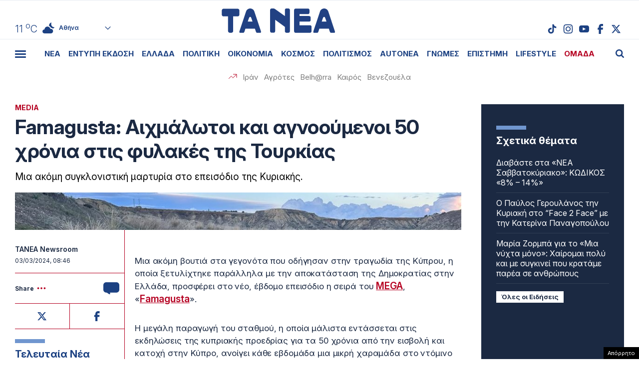

--- FILE ---
content_type: text/html; charset=UTF-8
request_url: https://www.tanea.gr/wp-content/themes/whsk_taneagr/weather_api.php
body_size: 450
content:
{"time":"202601170126","exp_time":"202601170426","cities":[{"cityName":"\u0391\u03b8\u03ae\u03bd\u03b1","cityCode":"Athens,GR","cityslug":"athensgr"},{"cityName":"\u0398\u03b5\u03c3\u03c3\u03b1\u03bb\u03bf\u03bd\u03af\u03ba\u03b7","cityCode":"Thessaloniki,GR","cityslug":"thessalonikigr"},{"cityName":"\u03a0\u03ac\u03c4\u03c1\u03b1","cityCode":"P\u00e1trai,GR","cityslug":"patragr"},{"cityName":"\u03a3\u03c0\u03ac\u03c1\u03c4\u03b7","cityCode":"Sparti,GR","cityslug":"spartigr"},{"cityName":"\u0399\u03c9\u03ac\u03bd\u03bd\u03b9\u03bd\u03b1","cityCode":"Ioannina,GR","cityslug":"ioanninagr"},{"cityName":"\u0397\u03c1\u03ac\u03ba\u03bb\u03b5\u03b9\u03bf","cityCode":"Heraklion,GR","cityslug":"herakliongr"},{"cityName":"\u039b\u03ac\u03c1\u03b9\u03c3\u03b1","cityCode":"Larissa,GR","cityslug":"larissagr"},{"cityName":"\u0392\u03cc\u03bb\u03bf\u03c2","cityCode":"Volos,GR","cityslug":"volosgr"},{"cityName":"\u039a\u03b1\u03b2\u03ac\u03bb\u03b1","cityCode":"Kavala,GR","cityslug":"kavalagr"},{"cityName":"\u0391\u03bb\u03b5\u03be\u03b1\u03bd\u03b4\u03c1\u03bf\u03cd\u03c0\u03bf\u03bb\u03b7","cityCode":"Alexandroupoli,GR","cityslug":"alexandroupoligr"},{"cityName":"\u03a3\u03ad\u03c1\u03c1\u03b5\u03c2","cityCode":"Serres,GR","cityslug":"serresgr"},{"cityName":"\u039a\u03b1\u03bb\u03b1\u03bc\u03ac\u03c4\u03b1","cityCode":"Kalamata,GR","cityslug":"kalamatagr"},{"cityName":"\u03a1\u03cc\u03b4\u03bf\u03c2","cityCode":"Rhodes,GR","cityslug":"rhodesgr"}],"weather":{"athensgr":{"temp_num":11,"temp_min":10,"temp_max":12,"temp_ico":"\/wp-content\/themes\/whsk_taneagr\/common\/imgs\/weather\/03n.svg"},"thessalonikigr":{"temp_num":11,"temp_min":9,"temp_max":11,"temp_ico":"\/wp-content\/themes\/whsk_taneagr\/common\/imgs\/weather\/03n.svg"},"patragr":{"temp_num":10,"temp_min":10,"temp_max":10,"temp_ico":"\/wp-content\/themes\/whsk_taneagr\/common\/imgs\/weather\/03n.svg"},"spartigr":{"temp_num":9,"temp_min":9,"temp_max":9,"temp_ico":"\/wp-content\/themes\/whsk_taneagr\/common\/imgs\/weather\/04n.svg"},"ioanninagr":{"temp_num":2,"temp_min":2,"temp_max":2,"temp_ico":"\/wp-content\/themes\/whsk_taneagr\/common\/imgs\/weather\/03n.svg"},"herakliongr":{"temp_num":11,"temp_min":10,"temp_max":12,"temp_ico":"\/wp-content\/themes\/whsk_taneagr\/common\/imgs\/weather\/03n.svg"},"larissagr":{"temp_num":1,"temp_min":1,"temp_max":1,"temp_ico":"\/wp-content\/themes\/whsk_taneagr\/common\/imgs\/weather\/02n.svg"},"volosgr":{"temp_num":6,"temp_min":6,"temp_max":6,"temp_ico":"\/wp-content\/themes\/whsk_taneagr\/common\/imgs\/weather\/03n.svg"},"kavalagr":{"temp_num":5,"temp_min":4,"temp_max":5,"temp_ico":"\/wp-content\/themes\/whsk_taneagr\/common\/imgs\/weather\/04n.svg"},"alexandroupoligr":{"temp_num":2,"temp_min":2,"temp_max":2,"temp_ico":"\/wp-content\/themes\/whsk_taneagr\/common\/imgs\/weather\/04n.svg"},"serresgr":{"temp_num":8,"temp_min":8,"temp_max":8,"temp_ico":"\/wp-content\/themes\/whsk_taneagr\/common\/imgs\/weather\/04n.svg"},"kalamatagr":{"temp_num":11,"temp_min":7,"temp_max":11,"temp_ico":"\/wp-content\/themes\/whsk_taneagr\/common\/imgs\/weather\/04n.svg"},"rhodesgr":{"temp_num":13,"temp_min":13,"temp_max":14,"temp_ico":"\/wp-content\/themes\/whsk_taneagr\/common\/imgs\/weather\/02n.svg"}}}

--- FILE ---
content_type: text/html; charset=utf-8
request_url: https://www.google.com/recaptcha/api2/anchor?ar=1&k=6LcvzzYUAAAAAM-7hY26OIp59EBA_BXz9lwgr1cY&co=aHR0cHM6Ly93d3cudGFuZWEuZ3I6NDQz&hl=en&v=PoyoqOPhxBO7pBk68S4YbpHZ&size=invisible&anchor-ms=20000&execute-ms=30000&cb=v84ez6sc4kzh
body_size: 49477
content:
<!DOCTYPE HTML><html dir="ltr" lang="en"><head><meta http-equiv="Content-Type" content="text/html; charset=UTF-8">
<meta http-equiv="X-UA-Compatible" content="IE=edge">
<title>reCAPTCHA</title>
<style type="text/css">
/* cyrillic-ext */
@font-face {
  font-family: 'Roboto';
  font-style: normal;
  font-weight: 400;
  font-stretch: 100%;
  src: url(//fonts.gstatic.com/s/roboto/v48/KFO7CnqEu92Fr1ME7kSn66aGLdTylUAMa3GUBHMdazTgWw.woff2) format('woff2');
  unicode-range: U+0460-052F, U+1C80-1C8A, U+20B4, U+2DE0-2DFF, U+A640-A69F, U+FE2E-FE2F;
}
/* cyrillic */
@font-face {
  font-family: 'Roboto';
  font-style: normal;
  font-weight: 400;
  font-stretch: 100%;
  src: url(//fonts.gstatic.com/s/roboto/v48/KFO7CnqEu92Fr1ME7kSn66aGLdTylUAMa3iUBHMdazTgWw.woff2) format('woff2');
  unicode-range: U+0301, U+0400-045F, U+0490-0491, U+04B0-04B1, U+2116;
}
/* greek-ext */
@font-face {
  font-family: 'Roboto';
  font-style: normal;
  font-weight: 400;
  font-stretch: 100%;
  src: url(//fonts.gstatic.com/s/roboto/v48/KFO7CnqEu92Fr1ME7kSn66aGLdTylUAMa3CUBHMdazTgWw.woff2) format('woff2');
  unicode-range: U+1F00-1FFF;
}
/* greek */
@font-face {
  font-family: 'Roboto';
  font-style: normal;
  font-weight: 400;
  font-stretch: 100%;
  src: url(//fonts.gstatic.com/s/roboto/v48/KFO7CnqEu92Fr1ME7kSn66aGLdTylUAMa3-UBHMdazTgWw.woff2) format('woff2');
  unicode-range: U+0370-0377, U+037A-037F, U+0384-038A, U+038C, U+038E-03A1, U+03A3-03FF;
}
/* math */
@font-face {
  font-family: 'Roboto';
  font-style: normal;
  font-weight: 400;
  font-stretch: 100%;
  src: url(//fonts.gstatic.com/s/roboto/v48/KFO7CnqEu92Fr1ME7kSn66aGLdTylUAMawCUBHMdazTgWw.woff2) format('woff2');
  unicode-range: U+0302-0303, U+0305, U+0307-0308, U+0310, U+0312, U+0315, U+031A, U+0326-0327, U+032C, U+032F-0330, U+0332-0333, U+0338, U+033A, U+0346, U+034D, U+0391-03A1, U+03A3-03A9, U+03B1-03C9, U+03D1, U+03D5-03D6, U+03F0-03F1, U+03F4-03F5, U+2016-2017, U+2034-2038, U+203C, U+2040, U+2043, U+2047, U+2050, U+2057, U+205F, U+2070-2071, U+2074-208E, U+2090-209C, U+20D0-20DC, U+20E1, U+20E5-20EF, U+2100-2112, U+2114-2115, U+2117-2121, U+2123-214F, U+2190, U+2192, U+2194-21AE, U+21B0-21E5, U+21F1-21F2, U+21F4-2211, U+2213-2214, U+2216-22FF, U+2308-230B, U+2310, U+2319, U+231C-2321, U+2336-237A, U+237C, U+2395, U+239B-23B7, U+23D0, U+23DC-23E1, U+2474-2475, U+25AF, U+25B3, U+25B7, U+25BD, U+25C1, U+25CA, U+25CC, U+25FB, U+266D-266F, U+27C0-27FF, U+2900-2AFF, U+2B0E-2B11, U+2B30-2B4C, U+2BFE, U+3030, U+FF5B, U+FF5D, U+1D400-1D7FF, U+1EE00-1EEFF;
}
/* symbols */
@font-face {
  font-family: 'Roboto';
  font-style: normal;
  font-weight: 400;
  font-stretch: 100%;
  src: url(//fonts.gstatic.com/s/roboto/v48/KFO7CnqEu92Fr1ME7kSn66aGLdTylUAMaxKUBHMdazTgWw.woff2) format('woff2');
  unicode-range: U+0001-000C, U+000E-001F, U+007F-009F, U+20DD-20E0, U+20E2-20E4, U+2150-218F, U+2190, U+2192, U+2194-2199, U+21AF, U+21E6-21F0, U+21F3, U+2218-2219, U+2299, U+22C4-22C6, U+2300-243F, U+2440-244A, U+2460-24FF, U+25A0-27BF, U+2800-28FF, U+2921-2922, U+2981, U+29BF, U+29EB, U+2B00-2BFF, U+4DC0-4DFF, U+FFF9-FFFB, U+10140-1018E, U+10190-1019C, U+101A0, U+101D0-101FD, U+102E0-102FB, U+10E60-10E7E, U+1D2C0-1D2D3, U+1D2E0-1D37F, U+1F000-1F0FF, U+1F100-1F1AD, U+1F1E6-1F1FF, U+1F30D-1F30F, U+1F315, U+1F31C, U+1F31E, U+1F320-1F32C, U+1F336, U+1F378, U+1F37D, U+1F382, U+1F393-1F39F, U+1F3A7-1F3A8, U+1F3AC-1F3AF, U+1F3C2, U+1F3C4-1F3C6, U+1F3CA-1F3CE, U+1F3D4-1F3E0, U+1F3ED, U+1F3F1-1F3F3, U+1F3F5-1F3F7, U+1F408, U+1F415, U+1F41F, U+1F426, U+1F43F, U+1F441-1F442, U+1F444, U+1F446-1F449, U+1F44C-1F44E, U+1F453, U+1F46A, U+1F47D, U+1F4A3, U+1F4B0, U+1F4B3, U+1F4B9, U+1F4BB, U+1F4BF, U+1F4C8-1F4CB, U+1F4D6, U+1F4DA, U+1F4DF, U+1F4E3-1F4E6, U+1F4EA-1F4ED, U+1F4F7, U+1F4F9-1F4FB, U+1F4FD-1F4FE, U+1F503, U+1F507-1F50B, U+1F50D, U+1F512-1F513, U+1F53E-1F54A, U+1F54F-1F5FA, U+1F610, U+1F650-1F67F, U+1F687, U+1F68D, U+1F691, U+1F694, U+1F698, U+1F6AD, U+1F6B2, U+1F6B9-1F6BA, U+1F6BC, U+1F6C6-1F6CF, U+1F6D3-1F6D7, U+1F6E0-1F6EA, U+1F6F0-1F6F3, U+1F6F7-1F6FC, U+1F700-1F7FF, U+1F800-1F80B, U+1F810-1F847, U+1F850-1F859, U+1F860-1F887, U+1F890-1F8AD, U+1F8B0-1F8BB, U+1F8C0-1F8C1, U+1F900-1F90B, U+1F93B, U+1F946, U+1F984, U+1F996, U+1F9E9, U+1FA00-1FA6F, U+1FA70-1FA7C, U+1FA80-1FA89, U+1FA8F-1FAC6, U+1FACE-1FADC, U+1FADF-1FAE9, U+1FAF0-1FAF8, U+1FB00-1FBFF;
}
/* vietnamese */
@font-face {
  font-family: 'Roboto';
  font-style: normal;
  font-weight: 400;
  font-stretch: 100%;
  src: url(//fonts.gstatic.com/s/roboto/v48/KFO7CnqEu92Fr1ME7kSn66aGLdTylUAMa3OUBHMdazTgWw.woff2) format('woff2');
  unicode-range: U+0102-0103, U+0110-0111, U+0128-0129, U+0168-0169, U+01A0-01A1, U+01AF-01B0, U+0300-0301, U+0303-0304, U+0308-0309, U+0323, U+0329, U+1EA0-1EF9, U+20AB;
}
/* latin-ext */
@font-face {
  font-family: 'Roboto';
  font-style: normal;
  font-weight: 400;
  font-stretch: 100%;
  src: url(//fonts.gstatic.com/s/roboto/v48/KFO7CnqEu92Fr1ME7kSn66aGLdTylUAMa3KUBHMdazTgWw.woff2) format('woff2');
  unicode-range: U+0100-02BA, U+02BD-02C5, U+02C7-02CC, U+02CE-02D7, U+02DD-02FF, U+0304, U+0308, U+0329, U+1D00-1DBF, U+1E00-1E9F, U+1EF2-1EFF, U+2020, U+20A0-20AB, U+20AD-20C0, U+2113, U+2C60-2C7F, U+A720-A7FF;
}
/* latin */
@font-face {
  font-family: 'Roboto';
  font-style: normal;
  font-weight: 400;
  font-stretch: 100%;
  src: url(//fonts.gstatic.com/s/roboto/v48/KFO7CnqEu92Fr1ME7kSn66aGLdTylUAMa3yUBHMdazQ.woff2) format('woff2');
  unicode-range: U+0000-00FF, U+0131, U+0152-0153, U+02BB-02BC, U+02C6, U+02DA, U+02DC, U+0304, U+0308, U+0329, U+2000-206F, U+20AC, U+2122, U+2191, U+2193, U+2212, U+2215, U+FEFF, U+FFFD;
}
/* cyrillic-ext */
@font-face {
  font-family: 'Roboto';
  font-style: normal;
  font-weight: 500;
  font-stretch: 100%;
  src: url(//fonts.gstatic.com/s/roboto/v48/KFO7CnqEu92Fr1ME7kSn66aGLdTylUAMa3GUBHMdazTgWw.woff2) format('woff2');
  unicode-range: U+0460-052F, U+1C80-1C8A, U+20B4, U+2DE0-2DFF, U+A640-A69F, U+FE2E-FE2F;
}
/* cyrillic */
@font-face {
  font-family: 'Roboto';
  font-style: normal;
  font-weight: 500;
  font-stretch: 100%;
  src: url(//fonts.gstatic.com/s/roboto/v48/KFO7CnqEu92Fr1ME7kSn66aGLdTylUAMa3iUBHMdazTgWw.woff2) format('woff2');
  unicode-range: U+0301, U+0400-045F, U+0490-0491, U+04B0-04B1, U+2116;
}
/* greek-ext */
@font-face {
  font-family: 'Roboto';
  font-style: normal;
  font-weight: 500;
  font-stretch: 100%;
  src: url(//fonts.gstatic.com/s/roboto/v48/KFO7CnqEu92Fr1ME7kSn66aGLdTylUAMa3CUBHMdazTgWw.woff2) format('woff2');
  unicode-range: U+1F00-1FFF;
}
/* greek */
@font-face {
  font-family: 'Roboto';
  font-style: normal;
  font-weight: 500;
  font-stretch: 100%;
  src: url(//fonts.gstatic.com/s/roboto/v48/KFO7CnqEu92Fr1ME7kSn66aGLdTylUAMa3-UBHMdazTgWw.woff2) format('woff2');
  unicode-range: U+0370-0377, U+037A-037F, U+0384-038A, U+038C, U+038E-03A1, U+03A3-03FF;
}
/* math */
@font-face {
  font-family: 'Roboto';
  font-style: normal;
  font-weight: 500;
  font-stretch: 100%;
  src: url(//fonts.gstatic.com/s/roboto/v48/KFO7CnqEu92Fr1ME7kSn66aGLdTylUAMawCUBHMdazTgWw.woff2) format('woff2');
  unicode-range: U+0302-0303, U+0305, U+0307-0308, U+0310, U+0312, U+0315, U+031A, U+0326-0327, U+032C, U+032F-0330, U+0332-0333, U+0338, U+033A, U+0346, U+034D, U+0391-03A1, U+03A3-03A9, U+03B1-03C9, U+03D1, U+03D5-03D6, U+03F0-03F1, U+03F4-03F5, U+2016-2017, U+2034-2038, U+203C, U+2040, U+2043, U+2047, U+2050, U+2057, U+205F, U+2070-2071, U+2074-208E, U+2090-209C, U+20D0-20DC, U+20E1, U+20E5-20EF, U+2100-2112, U+2114-2115, U+2117-2121, U+2123-214F, U+2190, U+2192, U+2194-21AE, U+21B0-21E5, U+21F1-21F2, U+21F4-2211, U+2213-2214, U+2216-22FF, U+2308-230B, U+2310, U+2319, U+231C-2321, U+2336-237A, U+237C, U+2395, U+239B-23B7, U+23D0, U+23DC-23E1, U+2474-2475, U+25AF, U+25B3, U+25B7, U+25BD, U+25C1, U+25CA, U+25CC, U+25FB, U+266D-266F, U+27C0-27FF, U+2900-2AFF, U+2B0E-2B11, U+2B30-2B4C, U+2BFE, U+3030, U+FF5B, U+FF5D, U+1D400-1D7FF, U+1EE00-1EEFF;
}
/* symbols */
@font-face {
  font-family: 'Roboto';
  font-style: normal;
  font-weight: 500;
  font-stretch: 100%;
  src: url(//fonts.gstatic.com/s/roboto/v48/KFO7CnqEu92Fr1ME7kSn66aGLdTylUAMaxKUBHMdazTgWw.woff2) format('woff2');
  unicode-range: U+0001-000C, U+000E-001F, U+007F-009F, U+20DD-20E0, U+20E2-20E4, U+2150-218F, U+2190, U+2192, U+2194-2199, U+21AF, U+21E6-21F0, U+21F3, U+2218-2219, U+2299, U+22C4-22C6, U+2300-243F, U+2440-244A, U+2460-24FF, U+25A0-27BF, U+2800-28FF, U+2921-2922, U+2981, U+29BF, U+29EB, U+2B00-2BFF, U+4DC0-4DFF, U+FFF9-FFFB, U+10140-1018E, U+10190-1019C, U+101A0, U+101D0-101FD, U+102E0-102FB, U+10E60-10E7E, U+1D2C0-1D2D3, U+1D2E0-1D37F, U+1F000-1F0FF, U+1F100-1F1AD, U+1F1E6-1F1FF, U+1F30D-1F30F, U+1F315, U+1F31C, U+1F31E, U+1F320-1F32C, U+1F336, U+1F378, U+1F37D, U+1F382, U+1F393-1F39F, U+1F3A7-1F3A8, U+1F3AC-1F3AF, U+1F3C2, U+1F3C4-1F3C6, U+1F3CA-1F3CE, U+1F3D4-1F3E0, U+1F3ED, U+1F3F1-1F3F3, U+1F3F5-1F3F7, U+1F408, U+1F415, U+1F41F, U+1F426, U+1F43F, U+1F441-1F442, U+1F444, U+1F446-1F449, U+1F44C-1F44E, U+1F453, U+1F46A, U+1F47D, U+1F4A3, U+1F4B0, U+1F4B3, U+1F4B9, U+1F4BB, U+1F4BF, U+1F4C8-1F4CB, U+1F4D6, U+1F4DA, U+1F4DF, U+1F4E3-1F4E6, U+1F4EA-1F4ED, U+1F4F7, U+1F4F9-1F4FB, U+1F4FD-1F4FE, U+1F503, U+1F507-1F50B, U+1F50D, U+1F512-1F513, U+1F53E-1F54A, U+1F54F-1F5FA, U+1F610, U+1F650-1F67F, U+1F687, U+1F68D, U+1F691, U+1F694, U+1F698, U+1F6AD, U+1F6B2, U+1F6B9-1F6BA, U+1F6BC, U+1F6C6-1F6CF, U+1F6D3-1F6D7, U+1F6E0-1F6EA, U+1F6F0-1F6F3, U+1F6F7-1F6FC, U+1F700-1F7FF, U+1F800-1F80B, U+1F810-1F847, U+1F850-1F859, U+1F860-1F887, U+1F890-1F8AD, U+1F8B0-1F8BB, U+1F8C0-1F8C1, U+1F900-1F90B, U+1F93B, U+1F946, U+1F984, U+1F996, U+1F9E9, U+1FA00-1FA6F, U+1FA70-1FA7C, U+1FA80-1FA89, U+1FA8F-1FAC6, U+1FACE-1FADC, U+1FADF-1FAE9, U+1FAF0-1FAF8, U+1FB00-1FBFF;
}
/* vietnamese */
@font-face {
  font-family: 'Roboto';
  font-style: normal;
  font-weight: 500;
  font-stretch: 100%;
  src: url(//fonts.gstatic.com/s/roboto/v48/KFO7CnqEu92Fr1ME7kSn66aGLdTylUAMa3OUBHMdazTgWw.woff2) format('woff2');
  unicode-range: U+0102-0103, U+0110-0111, U+0128-0129, U+0168-0169, U+01A0-01A1, U+01AF-01B0, U+0300-0301, U+0303-0304, U+0308-0309, U+0323, U+0329, U+1EA0-1EF9, U+20AB;
}
/* latin-ext */
@font-face {
  font-family: 'Roboto';
  font-style: normal;
  font-weight: 500;
  font-stretch: 100%;
  src: url(//fonts.gstatic.com/s/roboto/v48/KFO7CnqEu92Fr1ME7kSn66aGLdTylUAMa3KUBHMdazTgWw.woff2) format('woff2');
  unicode-range: U+0100-02BA, U+02BD-02C5, U+02C7-02CC, U+02CE-02D7, U+02DD-02FF, U+0304, U+0308, U+0329, U+1D00-1DBF, U+1E00-1E9F, U+1EF2-1EFF, U+2020, U+20A0-20AB, U+20AD-20C0, U+2113, U+2C60-2C7F, U+A720-A7FF;
}
/* latin */
@font-face {
  font-family: 'Roboto';
  font-style: normal;
  font-weight: 500;
  font-stretch: 100%;
  src: url(//fonts.gstatic.com/s/roboto/v48/KFO7CnqEu92Fr1ME7kSn66aGLdTylUAMa3yUBHMdazQ.woff2) format('woff2');
  unicode-range: U+0000-00FF, U+0131, U+0152-0153, U+02BB-02BC, U+02C6, U+02DA, U+02DC, U+0304, U+0308, U+0329, U+2000-206F, U+20AC, U+2122, U+2191, U+2193, U+2212, U+2215, U+FEFF, U+FFFD;
}
/* cyrillic-ext */
@font-face {
  font-family: 'Roboto';
  font-style: normal;
  font-weight: 900;
  font-stretch: 100%;
  src: url(//fonts.gstatic.com/s/roboto/v48/KFO7CnqEu92Fr1ME7kSn66aGLdTylUAMa3GUBHMdazTgWw.woff2) format('woff2');
  unicode-range: U+0460-052F, U+1C80-1C8A, U+20B4, U+2DE0-2DFF, U+A640-A69F, U+FE2E-FE2F;
}
/* cyrillic */
@font-face {
  font-family: 'Roboto';
  font-style: normal;
  font-weight: 900;
  font-stretch: 100%;
  src: url(//fonts.gstatic.com/s/roboto/v48/KFO7CnqEu92Fr1ME7kSn66aGLdTylUAMa3iUBHMdazTgWw.woff2) format('woff2');
  unicode-range: U+0301, U+0400-045F, U+0490-0491, U+04B0-04B1, U+2116;
}
/* greek-ext */
@font-face {
  font-family: 'Roboto';
  font-style: normal;
  font-weight: 900;
  font-stretch: 100%;
  src: url(//fonts.gstatic.com/s/roboto/v48/KFO7CnqEu92Fr1ME7kSn66aGLdTylUAMa3CUBHMdazTgWw.woff2) format('woff2');
  unicode-range: U+1F00-1FFF;
}
/* greek */
@font-face {
  font-family: 'Roboto';
  font-style: normal;
  font-weight: 900;
  font-stretch: 100%;
  src: url(//fonts.gstatic.com/s/roboto/v48/KFO7CnqEu92Fr1ME7kSn66aGLdTylUAMa3-UBHMdazTgWw.woff2) format('woff2');
  unicode-range: U+0370-0377, U+037A-037F, U+0384-038A, U+038C, U+038E-03A1, U+03A3-03FF;
}
/* math */
@font-face {
  font-family: 'Roboto';
  font-style: normal;
  font-weight: 900;
  font-stretch: 100%;
  src: url(//fonts.gstatic.com/s/roboto/v48/KFO7CnqEu92Fr1ME7kSn66aGLdTylUAMawCUBHMdazTgWw.woff2) format('woff2');
  unicode-range: U+0302-0303, U+0305, U+0307-0308, U+0310, U+0312, U+0315, U+031A, U+0326-0327, U+032C, U+032F-0330, U+0332-0333, U+0338, U+033A, U+0346, U+034D, U+0391-03A1, U+03A3-03A9, U+03B1-03C9, U+03D1, U+03D5-03D6, U+03F0-03F1, U+03F4-03F5, U+2016-2017, U+2034-2038, U+203C, U+2040, U+2043, U+2047, U+2050, U+2057, U+205F, U+2070-2071, U+2074-208E, U+2090-209C, U+20D0-20DC, U+20E1, U+20E5-20EF, U+2100-2112, U+2114-2115, U+2117-2121, U+2123-214F, U+2190, U+2192, U+2194-21AE, U+21B0-21E5, U+21F1-21F2, U+21F4-2211, U+2213-2214, U+2216-22FF, U+2308-230B, U+2310, U+2319, U+231C-2321, U+2336-237A, U+237C, U+2395, U+239B-23B7, U+23D0, U+23DC-23E1, U+2474-2475, U+25AF, U+25B3, U+25B7, U+25BD, U+25C1, U+25CA, U+25CC, U+25FB, U+266D-266F, U+27C0-27FF, U+2900-2AFF, U+2B0E-2B11, U+2B30-2B4C, U+2BFE, U+3030, U+FF5B, U+FF5D, U+1D400-1D7FF, U+1EE00-1EEFF;
}
/* symbols */
@font-face {
  font-family: 'Roboto';
  font-style: normal;
  font-weight: 900;
  font-stretch: 100%;
  src: url(//fonts.gstatic.com/s/roboto/v48/KFO7CnqEu92Fr1ME7kSn66aGLdTylUAMaxKUBHMdazTgWw.woff2) format('woff2');
  unicode-range: U+0001-000C, U+000E-001F, U+007F-009F, U+20DD-20E0, U+20E2-20E4, U+2150-218F, U+2190, U+2192, U+2194-2199, U+21AF, U+21E6-21F0, U+21F3, U+2218-2219, U+2299, U+22C4-22C6, U+2300-243F, U+2440-244A, U+2460-24FF, U+25A0-27BF, U+2800-28FF, U+2921-2922, U+2981, U+29BF, U+29EB, U+2B00-2BFF, U+4DC0-4DFF, U+FFF9-FFFB, U+10140-1018E, U+10190-1019C, U+101A0, U+101D0-101FD, U+102E0-102FB, U+10E60-10E7E, U+1D2C0-1D2D3, U+1D2E0-1D37F, U+1F000-1F0FF, U+1F100-1F1AD, U+1F1E6-1F1FF, U+1F30D-1F30F, U+1F315, U+1F31C, U+1F31E, U+1F320-1F32C, U+1F336, U+1F378, U+1F37D, U+1F382, U+1F393-1F39F, U+1F3A7-1F3A8, U+1F3AC-1F3AF, U+1F3C2, U+1F3C4-1F3C6, U+1F3CA-1F3CE, U+1F3D4-1F3E0, U+1F3ED, U+1F3F1-1F3F3, U+1F3F5-1F3F7, U+1F408, U+1F415, U+1F41F, U+1F426, U+1F43F, U+1F441-1F442, U+1F444, U+1F446-1F449, U+1F44C-1F44E, U+1F453, U+1F46A, U+1F47D, U+1F4A3, U+1F4B0, U+1F4B3, U+1F4B9, U+1F4BB, U+1F4BF, U+1F4C8-1F4CB, U+1F4D6, U+1F4DA, U+1F4DF, U+1F4E3-1F4E6, U+1F4EA-1F4ED, U+1F4F7, U+1F4F9-1F4FB, U+1F4FD-1F4FE, U+1F503, U+1F507-1F50B, U+1F50D, U+1F512-1F513, U+1F53E-1F54A, U+1F54F-1F5FA, U+1F610, U+1F650-1F67F, U+1F687, U+1F68D, U+1F691, U+1F694, U+1F698, U+1F6AD, U+1F6B2, U+1F6B9-1F6BA, U+1F6BC, U+1F6C6-1F6CF, U+1F6D3-1F6D7, U+1F6E0-1F6EA, U+1F6F0-1F6F3, U+1F6F7-1F6FC, U+1F700-1F7FF, U+1F800-1F80B, U+1F810-1F847, U+1F850-1F859, U+1F860-1F887, U+1F890-1F8AD, U+1F8B0-1F8BB, U+1F8C0-1F8C1, U+1F900-1F90B, U+1F93B, U+1F946, U+1F984, U+1F996, U+1F9E9, U+1FA00-1FA6F, U+1FA70-1FA7C, U+1FA80-1FA89, U+1FA8F-1FAC6, U+1FACE-1FADC, U+1FADF-1FAE9, U+1FAF0-1FAF8, U+1FB00-1FBFF;
}
/* vietnamese */
@font-face {
  font-family: 'Roboto';
  font-style: normal;
  font-weight: 900;
  font-stretch: 100%;
  src: url(//fonts.gstatic.com/s/roboto/v48/KFO7CnqEu92Fr1ME7kSn66aGLdTylUAMa3OUBHMdazTgWw.woff2) format('woff2');
  unicode-range: U+0102-0103, U+0110-0111, U+0128-0129, U+0168-0169, U+01A0-01A1, U+01AF-01B0, U+0300-0301, U+0303-0304, U+0308-0309, U+0323, U+0329, U+1EA0-1EF9, U+20AB;
}
/* latin-ext */
@font-face {
  font-family: 'Roboto';
  font-style: normal;
  font-weight: 900;
  font-stretch: 100%;
  src: url(//fonts.gstatic.com/s/roboto/v48/KFO7CnqEu92Fr1ME7kSn66aGLdTylUAMa3KUBHMdazTgWw.woff2) format('woff2');
  unicode-range: U+0100-02BA, U+02BD-02C5, U+02C7-02CC, U+02CE-02D7, U+02DD-02FF, U+0304, U+0308, U+0329, U+1D00-1DBF, U+1E00-1E9F, U+1EF2-1EFF, U+2020, U+20A0-20AB, U+20AD-20C0, U+2113, U+2C60-2C7F, U+A720-A7FF;
}
/* latin */
@font-face {
  font-family: 'Roboto';
  font-style: normal;
  font-weight: 900;
  font-stretch: 100%;
  src: url(//fonts.gstatic.com/s/roboto/v48/KFO7CnqEu92Fr1ME7kSn66aGLdTylUAMa3yUBHMdazQ.woff2) format('woff2');
  unicode-range: U+0000-00FF, U+0131, U+0152-0153, U+02BB-02BC, U+02C6, U+02DA, U+02DC, U+0304, U+0308, U+0329, U+2000-206F, U+20AC, U+2122, U+2191, U+2193, U+2212, U+2215, U+FEFF, U+FFFD;
}

</style>
<link rel="stylesheet" type="text/css" href="https://www.gstatic.com/recaptcha/releases/PoyoqOPhxBO7pBk68S4YbpHZ/styles__ltr.css">
<script nonce="glnKpP13XJ7UD5R8sLtCFg" type="text/javascript">window['__recaptcha_api'] = 'https://www.google.com/recaptcha/api2/';</script>
<script type="text/javascript" src="https://www.gstatic.com/recaptcha/releases/PoyoqOPhxBO7pBk68S4YbpHZ/recaptcha__en.js" nonce="glnKpP13XJ7UD5R8sLtCFg">
      
    </script></head>
<body><div id="rc-anchor-alert" class="rc-anchor-alert"></div>
<input type="hidden" id="recaptcha-token" value="[base64]">
<script type="text/javascript" nonce="glnKpP13XJ7UD5R8sLtCFg">
      recaptcha.anchor.Main.init("[\x22ainput\x22,[\x22bgdata\x22,\x22\x22,\[base64]/[base64]/UltIKytdPWE6KGE8MjA0OD9SW0grK109YT4+NnwxOTI6KChhJjY0NTEyKT09NTUyOTYmJnErMTxoLmxlbmd0aCYmKGguY2hhckNvZGVBdChxKzEpJjY0NTEyKT09NTYzMjA/[base64]/MjU1OlI/[base64]/[base64]/[base64]/[base64]/[base64]/[base64]/[base64]/[base64]/[base64]/[base64]\x22,\[base64]\\u003d\x22,\x22woTDl0N7cMOdwowtw4FsD8OPQ8KhwqjDl8KYdmHCtynCtUDDlcOWLcK0wpEXKjrCohLCmMOLwpbCisKfw7jCvlLChMOSwo3DscOnwrbCu8OVD8KXcH8lKDPCiMOdw5vDvSFeRBxRGMOcLSkRwq/Dlx7DoMOCwojDjcOdw6LDrhDDsx8Aw4XCpQbDh0ojw7TCnMKPQ8KJw5LDqcO4w58ewrRYw4/Cm3oKw5dSw7RrZcKBwrHDu8O8OMKAwqrCkxnChcKjwovCiMKIXmrCo8O9w4cEw5Z5w7E5w5Ykw4TDsVnClsKEw5zDj8KYw6rDgcONw45pwrnDhC/Dlm4WwpvDqzHCjMOrPh9PZRnDoFPCrmISCVFpw5zClsK8wpnDqsKJCcO7HDQPw4hnw5Juw57DrcKIw5JTCcOzTX8lO8OMw4Yvw74aWht4w4ELSMObw7s/wqDCtsKLw7wrwojDocOnesOCDMK2W8Kow5zDo8OIwrAdUwwNS0wHHMKhw6rDpcKgwrTCjMOrw5t5wp0JOVI5bTrCqTdnw4sSDcOzwpHCuRHDn8KUUjXCkcKnwo/CvcKUK8O1w7XDs8Ohw7/CvFDCh0Ymwp/[base64]/w6zCokHCqi3Cp8OXw7rCo8OpTxTDkyLCowhswqM8w7xdOgY1wrDDq8KyJm94dMO3w7R/E204wpRmJSnCu2lXRMOTwq4VwqVVLMOiaMK9bDctw5jClyxJBQMRQsOyw5oNb8Kfw6/CgkEpwpvCpsOvw51Aw5p/wp/CtcKAwoXCnsOlBnLDtcKZwrFawrNnwpJhwqEbS8KJZcOMw5wJw4EjKB3Cjl3CssK/RsO2fQ8IwrsGfsKPaAHCujw1bMO5KcKQRcKRb8ORw4LDqsOLw4zCjsK6LMObScOUw4PCpHAiwrjDlg3Dt8K7cHHCnFoJDMOgVMO3wrPCuSUvXMKwJcO9wqBRRMOZVgAjZSLClwgqwrLDvcKuw5NywpoRAFp/CATCiFDDtsKew6U4Vk93wqjDqyLDv0BOVAsbfcOTwqlUAzJeGMOOw4/DksOHW8Kew79kEHY9EcO9w7YrBsKxw5LDpMOMCMOTPjBwwqXDomvDhsOfMjjCosO/bHEhw5/[base64]/[base64]/DvMKHEcOXDcOPw77DrxkNciFZwqfDs8Opwrl0w4LDqGLCmCTDo108woDCu1HDqUXDlEA0w4saFVx2wpXDqSvCiMOsw4TDvAbDssOoUMOEEMKcw7wCY0cpw75JwpYvSlbDmCbCkhXDvh/CqwjCjsKONsOgw787wozDtm7Du8Kmwr9RwpPDocOOKF1KKcOXAsOdwrshw7RMw4A8OHLDkTnDucOTGizCocO8f2lSw7tLTsKGw6Alw75pYQ44w6rDgTbDnWzDosKfPsO8GUDDtDd+VsKuw6/Dj8KpwobDgjJ0CgXDuEjCvMO5w43DqA/CrT7CksKoRSfDiELDtF/[base64]/w4UowpbCmsKAwr/[base64]/wrBTU3bCkcKJwp7DpGLDuE7Dq3B9w5nCrMKGPcOsYcKOR0HDtMOtaMOhwrPCvD/CgwlowpfCnMK1w4/CtEPDiSPDmMO2KMKwMGR9GsOPw6DDjsKYwrYXw4jDjcOtUMO/w5xWwoUWdynDo8K7w7YUdRVBwrdwEknClA7CqiPCmj9pw5Y4eMKUwo7Dij9JwqdHF3DDgzXCscKZMXdzw4Y1QsKBwpMUacOCw5c8Gg7Do2jDj0NOwrPDpcO7w5omw4crdF/[base64]/CjsKcTjQPw5YXw4bDn8KwcMK7N8ONRMKHGsK7cWACwpEgWUAVIxzCv2Zzw7PDuQdGw7xlGRgpasOiX8OXw6EvW8OvOj06w6gjf8Ozwp4OeMOmwop/w6sAXgXDhMOgw7liEMK6w6lTScO8bQDCt3fCjkbCnD/[base64]/CninCmmFbw5PDnGnDqiPChTltw6zDucOqwqhdw4QMRsKXOkrCm8KCTsO3wqzCtBE4worCvcKZCwhBXMOBCzsVSsOoOHDDgcKwwobCr0tzHSwsw7zCocO8w4xuwpPDgHnCrjFEw4/CoAdIwrUIVzAgYEPDk8KIw5DCrMOvw7cxHDbClCtKw4pZAMKNMMKgwqHCjU4lTSDCmUrDpWsZw4sYw4/DlXhYXGdRNcKxw4hswp98wqA8wqDDvxjChSrCiMKIwo/DlgsHTsKuwpHClT09dsO5w6LDpsKWw7nDjjXCuAl4ZsOnF8KHB8KPw4XDu8ObCUNUwrbClsOHVmgoEcKxdy/[base64]/G8O2w7hIBsOqwrEDwqbDscKgMzhEcMO8LcOhw6jClFxlw7cZwqfDrDPDuEI2TcKlw6cXwrkAOXrDkcOmaWTDtCBTf8OdL37DpCDCq0rChDgXO8OfdcKjw5HDkMKCw6/DmMK2SMKbw6fCvmnDsUHClA5VwpY6w4Ynwq9lfsKzw4/[base64]/AVTDssKdwoPDn8Klw6hww6IFb8KUwovCucKaw4bDmkzCtsKCJl13cyjDhcOSwrwsIj0WwqHDn2RbR8KWw4E7bMKIG2XCkT/DkGbDtgs8WTLDh8OKwrFQbMOwC23CkcKST1towrzDgMKcwpfDnGnDqE5yw6R1bsK1G8KRVgMYwpHCjT7Dh8ODdz/Dg0V2woPDr8KOwo40JMOCM3LCjcK1YUjClGdMd8OWKMKBwqLCicKZJMKuIMOLAVhrwrrCssK6wrfDrMKKfhbCvcOLw5peesOIw6TCtMOxw6p0DFbCqcK2UCYHezPDu8OQw5bChcKSQVcib8OrIsOIwpgaw5kRZV/DkMOtwrg4wqnCm3/[base64]/acOMwqRcLcKxbUHCnAzDjCANLR8/QMK6wotyX8KNwqdVwpNLw6bCtHFSwoIVeivDlMOzUsOXHSTDu0xjPmTDjX7CvsO8WcO9IRgpFmzDq8OBw5DDn3rCr2UCwqTCgAnCqsK/w5DDiMOZEMOkw6bDpsO6TAIRBsK+w4HDpW1qw7PCpmHDsMKgDHDDrklTe0oaw6HDqHnCoMKlwpzDv0Btwr8Mwoh8wqUGL1nDpA3CnMKJw43DtMOyRsKeSjtuPynCmcKVWy3CvAgVwoHDs0Nqw6lvRX9mRSB/wr7CoMK5fwsgwozDkn1ew5Ykwp/CksOVVi3DkMKpwrDCjXPDsSZkw5bCjsK3CMKbwrHCvcOLw5RAwrJJNsObJcKGJ8KawqfCk8Oww4/DrULDuADCrcKoE8Khw5bCt8OYSMOYwqR4SDjDnUjDjEUOw6rCo05yw4nDscOzB8KPf8OBD3rDli7CjMK+DMOJw5Esw4zDssKfw5XCtzc7R8OXFhjDnCnCjWHDmU/DqC56woxCPcOuw7fDpcKpwrRAZUnCt3Z/NlbClMOvc8KFXWtOw40MZMOndsOtwpvCk8O0ERLDj8K8woHDqipmwp3CgMOODsKdT8OCAiXDtMOzY8O/SCgBw4M+w63CkcOnAcOFOMOPwq/[base64]/[base64]/Dom/DnjHDrsOuWmvCqlgzH8Ovw5F0w7jDiEbDlsO0C2fDtVnCu8OEWsOuZ8KCwqTClx4KwrQ7wrc0PsK2wrMKwovColjDvMOoTHTCulxyRMOpEnrDmwU/HGFqb8K3w7XCjsOIw5g6AmDCnMOsawZNw4IRHUDDoXfCqcKXUcK0Q8OpcsK/[base64]/CicKvPwwQw7ZaTEprw6B4wrnCkcOmwoLCkSXDqMKJw4NuYcOkfUTChMKSUHpCwrvCngTCq8K3PcOdVVhxZQTDu8OGw4bDimvCuD/DpsODwrRGDcOswr7DphrCki00w7JtCMKVw7rCuMKrw4zCs8OYbEjDmcOdGRjCmD9cEMKPw5czfkJZfWU/w5sXw6QkVSNkw6/DhcORUFzCjXo2R8OHS3bDgMKnJcKGwqAFRV7DjcKDJGLCu8KJNQFNfcOGGcK4PcOrwojCrsOrwo93R8OKGsOBw5UDNX7DqcKpWWfCmD5lwpM2w6VkF33CgFpnwoQoawHClQjCn8KHwoFAw6RbJcKaDsKbf8OlcMODw67Dh8O9w7/Ct29Ew6oeOXVefTFAP8KoScKqP8K3f8KITQAcwqstwqbCqsKGQsOgcsOTw4FlE8OGwpMPw67CuMOqwrRcw4w5wojDqQsmFgbDocOvVMKxwpbDlcKXC8KYdsKVLEfDjMKDw7XClB9hwo/DssKAGMOEw5QpAcOaw4vCtA5xEXERwqYXXUDDuAhpw7zDlsO/wq0NwpzCi8OVwq3Cu8K0KkLCsjbCoDnDj8KBw4Bic8OHfcO+w7B5YBXCjHPCr15swr9HO2LCgcK4w6TDnhV8Cjoewpp/[base64]/ChMOLKV9bexNrBMKZwplhw7hNwqrDkMOGw4PDr2FJw5hnwrrCkcOcwo/CoMK1PVcdwpQaUTgTwqzDrwRfw4BOwqvDjsOuwo5nPSo9ZMOlw4dDwrQuRQhTIMO6w7MuYVU1PxrCjSjDoyMfw4zCqhrDvsOJBTZzRMKWwoHDgwXCowd5OkHDl8KxwrFJwrMJM8K8w7bCi8KBwoLDhMKbwoLCv8KcMMO/wrTCmybCgcOTwrwPTsKZJUxRwpTClcOrwojDngLDhmV4w5DDkmo2wqRvw4/Cm8K8FQzCkcOEw59kw4PCtnZDfy/Ci2HDmcKGw67CucKZJsK1wr5ERMOew6DCocO5WxnDql/CqTwLwrjCgArCssKAWRJnHhzCicOmGMOhTBbDjHPCv8OFw4NWw7jCtQnCpVgsw63CvTrCrivCncO9asKnw5PDhQIrDlfDqFETAsOLbcOqVEYoH3zDmUwYM0vCjSAAwqBwwoPCosOFacOuwrzDn8OdwpPCnGtwK8KwHGjCqyI+w5nCh8KaalYtXcKqwo4Ww4UxAA/DhcKoUsKjUn3Cr1nDpsKtw5pIFEEnVA9vw5lfw7ltwpHDmsK2w67ClQbDrh5TSsKZw7sqLjjCp8Oowo1/KSpDwqUdcsK6LAvCux4Xw7rDtQjCpDM6Ync0GCfCtSQtwpfCq8OULwp1O8KzwrxSZsOhw7PCk2QiFnI+dMKQdMOswq/[base64]/Ck8K6U8KKKcOMwrEaUsK/HMK6w4ouSsOLw5/Dh8K/[base64]/DhsK3EA86WcOFdyEbwqPDjsOJwpNTw6bDmHnDjg7Ck8KFDEDClgk+PDhDeFUww5o6w6PClH/CjMOWwrDCugwiwqHCp2Msw7DCjy0cIQTCvmvDv8Kkw7MBw4DCs8OEw6bDoMKVw7R2QSxIDcKPO3EEw5PCnMOqMsOJP8OJBcK7w7LChRwEJ8OGUcOKwq0iw6rDui/[base64]/wpJwZsKvwp8mwrnCpAPCijLCuA5YVyfCmsKgw4TDucO0Wy7DmFzCr3vDpTXCjcK/HcK7EsOcw5ATFMKBw45mRcKywrEqWsOnw5NlQnp9Un/Ct8OjM03CoQ/DkkLDkCvDhUxICcKEewkRwp7DlsKtw494wo5SFMOPUAvDoxjCuMKBw5pOX3bDvMOBwrw/Q8ODwqPDuMKkY8OXw5XDghEZw4TClkx1eMKpwpHClcOJYsKNEsOvwpEgSsKDw4JbesOJwpXDsBHCksKoEF7CnsKXUMO1MMOcw7XDjcOIajnDgcOOwrbCksO2c8KUwpDDpcOyw7d2wpk+DR07w4VEQ3oLRS3DrlrDgcKnBcKEIcKEw68+WcOXDMKqwplVwqfCk8KQw4/DgzTDsMOeD8KiTQtoWkLDt8OgQMKXwr/DucKbw5BTw4nDuAsYJ03CgnQqe0YSHnQaw5gVOMOXwrVmKSzCky/Dv8Ojwo5zwpYxIMKrEhLDiCspLcKoXBwFwonCh8OweMKPfHtAw4ZDCHfDlsO7Yx/DuRVMwqjDusKkw6snw7jCmMKYVsOyQ1/[base64]/ClcKEN8ObMsKmGsKgw7/Cn8KAwqU4w6PDk0E0w7PDkQ3CqGhKw6QwLsKTGT7CgcO6w4PDrsOResKlfMKLEGUSw6p5wowlJsOjw6bDo0TDjCcAMMK+cMKfwozDq8KlwpTCm8Oxw4HCv8KKccOuZ19yDMKfLW7ClMKSw7cAfA0yE1PDqsKrw5zCmRlfw6x7w4QnTD/Cr8OCw7zCiMOAwqFsOsKgwo7DmlPDm8O1HhdWwqrDt0wYGcOww5g3w5QUbMKvPS9xRW1Hw5Z8wr7Co0Ipw7/CkcObLCXDhsKGw7nDv8OEwp7Ck8KewqdJwpN4w5fDp3hfwoTDiXwjw6TDscKOwq9iwoPCrTslw7DCv3/ChsOOwqxbw5Egf8OUHgtKw4PDhQ3CjF7DnXrDsX/Ci8KBHll7wo8mw67CmxfCvsO2w4gqwrRVOsOtwr3DlMKHwo/Cgzsuw4HDiMOGECY1wqTCqSpwS1F9w7bCjk4ZOl7CiwDCvlDCg8OuwofDoXHDoVHDu8K2AVV/wpXDusKpwovDsMONJMODwrQRZADDhhkew5nDoU0ERcKJa8KZfg3Ct8OdBsO/TMKhwqtuw7PDpnjCgsKMDsK+TcKhwoA9IMO6w4xgwoHDrMO1cmggK8Kjw5I+BMKjdD3DmsO9wqlxUsOgw4LDhjjCkgkawpF0wrVBWcKtXsKvaiDDtVA/d8KPwrHDv8KZw7DDosKuwoDDmg3Cgj3CnMKkwp/Cm8KAw6/CswPDt8K/PcKiRnvDlcO0woLCtsOpw6zCg8O+wpUzY8OWwpl9TQQKwqctw6YpT8Kgw5vDlXrCjMOmw6bCt8KJJ3lRwqUlwpPCisKzwr0fH8KRN37DlcKkwpnClMOSw5HCkg3DpFvCo8OCw6DCt8OEwoUZw7ZYYcOQw4QUwpwObcOhwpIoTsKsw6lPR8KkwotFwrtZw5/CklnDrVDCjDbCrsODFsOAwpZ2wpnDm8OBJMOnLAUQKsKXXSFbdMOCHsK6V8K2EcOmwpzCrUHDh8KKw5bCqC3Doil+ajzDjAUZw692w4oZwoHDnwrCtE7Co8KHCcK3wqJswpbCq8Kww5LDoHhfV8KyPMKDw7/Cu8O/BABmO1DCqn4UwpjDoWdNw5zClkvCoU5ww54/OxzClsO2wrk9w73Dr1FCHMKcGcKOHsKlUwlwOcKQXcOiw6JUXjjDr2fCqMKGR0NmOANqwoMdI8K7w5Vtw5rCqkxGw6/DsXfDj8Ocwo/DjwbDiA3DoTJTwr7CvBECRMOeI3/ChBrDisKKw5QRDjJ0w6EPJcODUMK2AEMxKUTCmFPCn8OZAMOIcsKKam/CmcOre8OZXx3CjQfDhsONd8OJwrvDtAk3SRoCwqTDusKMw7PDhcO2w7DCpMK+XAV1w4XDpHvDlMK1wrcqa13CgsOWQgF4wqnDmsKXw4E7w7PCgBQ0w7sgwoJGTlfDoSgCw57DmsOQTcKKw75Afi9AIBHDvcONTUzCtMO5Q2ZFwpjDsFxQw4bCmcOQS8O2w4/DtMOrU2EYDcOqwr4WTMOLakI5EsOqw4PCoMOJw4PClsKgFcK8wpQ7HMK5wrHCjxfDqcObc2nDhyUuwqV7w6LCsMOLwopDbmjDnsOiDhRQPHdSwp3CgG9jw4HCocKlR8OEGVRKw45cP8KAw63CiMOCw6/[base64]/LgdCw6sDJw/DswsjO1fCrBQowoZSw5VWA8OkWcKJwoPDn8O/aMK/w40BSRsjQsOMwrLDlsOow75mw7Agw5LDnsK2RMO8wr8FS8KiwoIaw7LCucOXw51pKsKhBsO/UcOdw5oEw5Rrw6xXw6vClQUKw7DDpcKpw6FCJcKwHjjCpcK8CDvDiHjDv8O/w5rDgjYzw7TCvcO1TMOsRsOmwowxQXMkw7zDjMONw4UPZ0LCkcKFw4zCpDsqw7bDhcKgCw3DjcKELCzCuMKKETTCiwobw7zCkAzDv0duwr97SsKtB3lZwqLDmcKtw4rDicOJw6PDgVwRbMKSw4nDqsKtOWEnw4DDpFZlw7/DtHMfw7HDsMOSJFjDo17Dl8KPG0csw47CkcK0wqUPwrnDhMKJwrx4w4fDjcKSPwkEdyRtOMKAw6bDqWcpw6QkNW/DgcKqTMOGFsO7fwdMwrvDl1l8w6vClnfDj8OKw7YQYsOgw79xS8KLMsKXw40RwpnDr8KMWhTCuMKGw43DmcOAwpDCmcKKUx8lw7kueGrDqcOnwqXCusOFw7DCqMOOw5nChQHDjGlxwpLDh8O6QjpZaQTDrj51wp7Cr8K2wobDklPChsKzw6hNw7/CkMKhw7B/eMOawqrCjhDDqSzDr3R7WBbChHETKTQBwp1PLsOMBXtaTlDDt8Kcw5pzw5Zyw67Djz7Dvk7CtcKxwpfCicKXwqt0BsO6VcKudhdgT8Olw43DsSoUNX/Du8K/dA/[base64]/[base64]/DgGbCkMKOFGI+w5LCqS1bGsOuwqbDv8O7wrrCpiPDi8KcQBR8wrfDkDBQPMOpwoJ9wovCvsOSw4Jiw48xwpfChGJ2RhbCv8OtBjhqw6LCr8KROAdAwpPDrzXCkgBdARDCoC8MGwzDvnLCmh4NGlfDjcK/w7TDmzbCjlMiPcO4w6UKA8O5wrMMw57Dg8OuNlcAw7zCl2rDnEnDoGLDjCcIH8KOasOlwp55w47Chisrw7fCgMORwoXCtm/Ci1FWJjPDgMOdw5UIJFoQA8Kbw6DDvhDDoglxXy/Ds8KAw5PCqsOQGMORw6zCswwsw54bTnM1JX3DjsOyL8Knw6Fbw7LCgwfDh3jDkEZPI8KZR3A6Nn1mc8K/[base64]/CmMOww5xtwqDCtMOHeMOaOsOWw7hswq07wqB6FU3DmsOrccOyw7pKw7hKwr0wNg1sw4BEw6FYFsOVInVFwrXDucOfw5PDvsKcMi/[base64]/eHVaJzg+w73Dki3CtsOOAAEKelESwo3CilIcb2ZIcXnDi27DlQ80dwQUwrjDmw7CuG1hJnkCegM3IMK+wohsc1TDrMKew6szw50QVsOmWsKeGDgUJ8K5wokBwooUw6/DvsObTMKTS2fDkcObdsKawrvCpWdMw7bDsBHCoRHDrsK0w4bDrsOMwodkw5YzElESwo45JltnwqXDuMOTM8KJwonCnsKQw4U7IcK3EwZRw683f8Kaw6Qww6lHfsK7w65tw5sGwqTCosOjGCbDmzTCmcOcw5nCkmptG8OSw63CrwkVDSnDoGoXwrE7NcO/wqNmAmLDj8KCTRRww61wbcO1w7jCkcKLC8KgdsOzw43CusKxYjFnwo4YWMKgYsOxwpDDtUvCpMO+w73CtgkwdsOCJD/CvwMUw7Uwd3B2wrbCpFEew7bCkMO8w4AddcKQwoLDn8KaNsOFwoTDl8OzwqrCrWnCqFhaaBfCsMKGI1RpwoLDiMK/woptw6zDvMOPwqzCt2hPb2sPwr0fwpbChT0pw4Ynw6kxw7XDisOEasKIdMO8wp3ClMKHwqbCgX9/w6jCosO4dSFbHcKrJAbDuw/[base64]/DiMOKHgrDq8K9wo/CqDTCosKPacKGw5rCusK/[base64]/wrg/wp9yJQZQw7HCh8OAHMKLwrcHwq7DrsOnD8OrVhlxw7AMRcOUwrbCuSzDscORVcOAeULDlUFrAsOMwpUjw4fDucOHdlxgCiVewqJbw6kJCcKZwpwVw4/DpxkGwqLCkFNvw5XCgA5pQsOtw77DjsO3w6/DvDtcBUrCn8OnUTpPZ8K5PgbCn17ClsOZXmTChy8ZHHrDtwzCmsOEwqXDmsODKjXCrScWwr3CoSYawpzCn8KkwrFhwoLDlQdtcwTDhsO5w69TMMOPwr/Dg1TCuMOqXRjCimpvwqTCn8KCwqQjwoEQGsK3MEtCeMKNwqMxRMOGd8OzwrjCp8OYw7DDpDRbOMKOMMKldBfCrUhUwoZNwqofR8K1wprCugLCtk5fZ8KIc8KBwowWCWg5Hg0qTMKWwqvCnSXDmMKMwp3ChAo7IXYTHRV/w7MOw4HDhnxSwoTDuxDCt0XDvcOiB8O7FcKpwpZHYHzDgMKsK2bDv8OewpjDlCbDr1sPwqnCoyhVwrnDowPDt8Oxw4xGwonDhMOfw5BcwrAPwqFmwrc2M8KtJsOzEnTDlcOiGVkIWcKDw4Y/w6PDlzjDqhBqw6fCvsO3wqBXAMKnM3PDn8OYH8OncXPCgFvDvsKNcSBuPz3Dk8O3blPCkMO4wpzDhhDCk0fDi8KBwpBFKHsmF8OfIVJFwoQVw5ZrCcKaw7caCV3Ds8OdwozDlcKQQMKGwrdhAk/Cl1XCu8O/aMOuw4TDtcKYwpHCgMO8wo3CkWRHwr4iXk7CvzlLemPDthfCtMKow4PDrWsBwpNww4Rcw4k4YcKwY8KNNiLDjsKNw41uPz1cO8OAKSIpUsKRwp5xUMOxOsOAbMK5dAXDrEtaCsK/wrlvwoLDksKuwovDm8KWTz4iwrNHPMO2wrzDtMKIc8KyDcKMwrhHw4ZTw4fDmAfCvsOyNU8WelPCtmbCtEAnbjpTeXfDgDrDi0rDicKAZVVZUsKqw7TCuVnDlTDDicKowpvClcO/wr9hw7p3B07Dml/[base64]/DucOWFjwXFcK1wplkw7Y5w5nDvxkmw7NcC8KgRxTCvMKVOcORTmfCpRvDtBcMNRwhJsO+GsOqw5ZHw4B/ScKhw4HClk8nJgvDtcOlwr8AOsOTGnzDrMOMwqDCjsOdwpdkw5RNH3hBK2TCnB/CtD7Dj3DCkMK8YsO7CcO3CGzDmsOWXyDDtHFsV1bDnsKaKMOFwrsmGGgMZsOibMKxwqkUVMK+w7/DgHgbHATCuhxbwq4Jw7XCjU7CtwxKw6swwp/Cl1DCgMKuSMKEwoXDlilLwrrDgVFmMsKaclsgw6hWw59Xw5x0wplSRsOODMOQUsOqQ8OiM8ORw6nCsmfCv1bChMKlwobDv8KUXU/DpjQMwrXCrMOVwofCicKqNBlswoRVworCv2kQHcKewpvDlSs/w49Zw48RFsOCwr3DojsQYG9pC8KqG8O2woIYFMOXclbDrsOTZsOwPcOJw7MmesO9bMKHwphLczDCiAvDuxtIw6VnQ1TDn8K1W8KfwoYrf8OHVcKeFFjCs8OTYMKJw7/DgcKNNl0OwplYwrXCtUtWwrTDsTJbwpTDhcKQBnkqCWcEaMO9TTjCjEVPASN4ImfDinDCiMK0LCsFwp1ZNsOOfsOPAMOWw5FcwrPDjAIGEDnDp0lxWWNTw6d3bW/CsMOgKkTCunwUw5QpE3Mtw4HDtsKRwp3DicOZwo5xw6zCtVtYwqXDiMKlw4/CtsKGGlNRSsOGfw3Cp8KDfcOJOAfCmA4AwrzCj8KUw5nClMOWw7xRIcOzGA7CucO4w6EpwrbDlTXDhMKcW8OPesKeAcK2dBhyw7xJLcO/AVfDh8OoXjTDqnzDqTBrbcO/[base64]/Dr8Oow6w3IcO1w7jCgMK+w6R2f8K6wojCh8KYcsOKIcOBw4tGPAd2wpXDl2jCkMOuUcO5w6QVwrBzDcOhesOmw7Vgw6cUfxHCuyRxw4XCmwYLw7gmHS/CnsKzw7LCulvCihdleMO5CSjCoMOMwrnCgcO/w4fChQ0DG8KWwr4vNCXCncOXw5whDA8zw6jCgMKBMsOjw45cLiDCm8K7w6MVw7pRaMKow43DvcOSwp3DqMOhbFfDqGRCNmnDhA9wRS8BX8OFw61hTcK2T8OBa8O0w5wLb8Kmw70AJsKLLMOcQUR/w77Cr8KQM8OeSCZCW8KqRcKowpnCtSIscCRUwpZQwqnCh8KSw5kHL8OVAcO8w58qwprCssOfwpsvZsKHVsO5LUrDu8K1w7QSw5B9FGggRcKVw75nw4V0wodQb8K3wrZ1w69/[base64]/DmcOAwoEIw77ClMOOwrfCoMKwLTwtcgbDtsKUHMKUYw7DqAo0L2nDswVvw73CoSHCkMKWw4IlwrsCe0h+I8Kcw7wrDXlowrLCqhI7w5HCh8O9KDx/[base64]/V8KtwqPDkV5zZV08wo3CpMO+UsOAwq0eb8Oeey/CgMKtw4bCkj3CqMKrw47DvcO1OcO+TxddScKOHR4vwohzw6HDpzEMwokVw50NEHjDq8KUw4E9TcKpwrfDoypRSsOJw7DDrFLCpwp+w7stwpMKDMKnX0AuwoHDt8OoLmV2w4Udw6fDqwxDw7bDoikYcRfCkDMQVcKBw5TDnGF+CMOBLx8PPMOcHQokw53Ci8K/LDvDqMO7wpLDliAqwo/DhMOPw4YIw5XCpsO+YcOzJi12wpnCqgbDglEWw7XCjg1EwrPDpsOeXUkbEMOANw5vWVrDv8K/U8Kvwp/Dp8KqUn0zw5hjKsOKeMOHEcOTKcO7D8KYwqLCp8KDKWnCvT0Yw67Cj8O8RsKnw4hdw4LDgsOFeQ0sVcKQw7nCscOnW1UvUMO3wpZEwr/DsFbCqcOqwrcAY8KHZsObOcKOwprCh8OWW0JRw4wDw44AwqrCjlbDg8K4EcO/w4bDtCQYwqdOwoNowptDwrzDuFfDmHrCo2xnw6HCo8ODw57DvHjCkcOWw73DjFDClSLCnSbDscOEXlDDoSTDoMOiwrPCmMKhdMKJXsKiKMO3GcOpwo7CpcOMwozDkGJ4IAIvZ0JqdsKrKMOkw4zDrcO/wphrw7fDtCgZH8KKRwJsP8OZehBTw6QdwpwmLsKwXMOuTsK7K8OFFcKOwoAKeSvDs8Oow7kQYcKpwoZKw7zCk2XCtsKFwpHCiMO0w4rCmMOpw6Aqw4lOY8Ouw4BucRDDpcOaF8KJwqAAwonCpEDCrsKWw4TDoD7CjcOXdAsSw4LDnAsBTmRVRBxXbBxQw43ChXFsBcO/b8K5E3o7WMKGw5rDrUxMUELDnR8AYVAqT1/Dm3jDiibChwPCocKdKMKQScKMLsK5IcOQHHkeGS1/dMKSB39Yw5jDgMOobMKpwo5cw5M/w7XDqMOqwqo2wr/[base64]/CtcK3Y8OAKMKoJHbDiiAywopxw6nCssOYGMKXw4vDsFdDw6TCjcK3wo9+UDTCh8OkfMK7wqzCuFvCmjUZwoUGwowOwohhD1/CqE0Qw5zCicK2asKBIn3DgMKewp8Iw5rDmQZ9w69QDADCmWPCvjk/[base64]/[base64]/Du8OYwqnDlHDDpsOvNkLCmHDCgMOMwrZgHRUgwoNDwoNgw7HDpsKKw7DDn8KhIMKVDXtHw5ckwpsIwoYDwqjDqcOjXyrCuMK1em/CoBzDjT7CgsO9wqDDocKcWsKsTsKFw6c/NMKXEcKGw6ZwZXTDjjnCgsOHw7nDrGAwAcKnw75JRVYpYQByw7rCl3XDuT4MNwfDogPCusK+w5PDnMOGw4DCk3llwp/DqljDk8O6w6bDjFBrw5ViAcO4w4bDlEcHwrnDgMOfw5h/wrfCsXTDkH3Dq23DnsOrwpDDojrDpsKhU8OwTAjDgMOlf8K3OiV0cMK4Y8Olw7fDlsOnX8Kkw7DDlMKHQMOAwrpww43Dk8KKw6poDmjCjMOTw6NlbMOkVWfDscOBLAjDsAMzRMOFG2rDrg8pB8O2PcOkY8OpcVI4Zz4zw4vDsw0vwqUQDMOnw6/CtcOJw49DwrZFwpzCucOPBsOrw4FnTCnDvMOXAsOpwpdWw74rw4zDsMOMwqIUw5DDicKDw7tjw6/DiMKywpzCrMKDw69RCmfDiMOiJsOFwqPDpHR0wqvDgXhIw7BFw7NDNcKSw4ZAw7xIw53CuzxgwqDCtMOxaljCkjcqFxEVw6x/HsK4USQAw40Gw4jDk8OgbcK6YsOxezzDgMKrQRjCpsK2LFIAHsOdw6rDkXnDvTAYZMOSaBnCvcKIVAcTSsKIw47DmMOIEV46wpzDizbCgsKrwrXDk8Knw4onworDpSsKw5AOwp5iw7NgRyTCi8OAwq8jwr9/AWAHw6xLFcOiwrzDlSkEZMOFT8KIa8Kzw4PDucKqWsO4dMOww7jCi3/[base64]/CscOCSsKfUcK1FX/[base64]/CpcKgd3tVw5rCu8O9SVMxEsKNZE7CgsK4HWjCqcK/w7ZIcVRZNsKRNcKfSwY3EFnDgSPCrSQUw5zDicKPwqxecAPCgF18P8K/w7/CmzTCiWnCgsKFUMKswpEeBMKMGHFUw7tuAMOaCyxqwqjDj2EwZTsGw7DDuVcRwoMnw4Moe0UsdcKqw6cnw6l/SMKgwocya8KYPMKtHjzDgsOkfzVWw6/CocOZXgZdbjLCq8Kww4dLJW8gw7oRw7XDs8KtUcKjw74Pw4bClHvDhcKow4HDlMO/fMKae8Otw6bCmcK6ZsKqN8Kgw7XDvWPDriPClhFTFwLCusOEwo3DnRzCiMO7wrREw7XCnUQIw4rDmRBiZcOkZyHCqkDDjH7CiBrCtsO5w65/X8O2b8K9CcO2H8OJwo3DkcOIw5oawotZw6pBDUbCnTXCgMOWRsOSw5oTw5vDp1XDi8OwA3UsOcOJNcKROk/Ct8OnFxAPKMOZwr1PVmnDgVRTwqUEZMKSMVczw53DuwHDlcOcwp11TMOfwq/CkyoEw6FkDcOdR0HDg0LDoHpWW1nCtsKDw7XDkhxfbVsjYsOUwrYWw6hJw7HDgzYFCTvDkQfDiMKsGAnDkMONw6UZw5IKw5UrwodGdsKjRlRGWsOGwqLCmWo8w4HDsMOuwp5vccOJC8OKw4ctwqXCpSPCpMKGw4fCq8OPwpdLw7/DqMK0UgNcw7fCqsKAwpIQCsOTbwk9w5s7TmbDkcKcw4JrAcOiMAUMw5vDvClKRkFCHcOrw6vDp3hAw4MtIMKrBsOhw47DsEfCknPCv8ObTsK2RhXCnsOpwrXCtEVRw5Ftw4dCdcKOwqBjXB/[base64]/[base64]/ClcOLw4DCr8KAAcOuZMKTNsOmw7/Cs1XDrmR7woXCjEkXE2xyw6M9aWl6wojCkGfCqsKRAcO1KMOULMOcw7bCmMKgZsOhwq7CmcOcYMO0w7/DncKAAxvDjy/CvkHDojxDXFIywpnDtjzCksOzw4XCrcODwqJPKsKMwr9YM2t6wp0qwodWwpjDqgcywqLCt0o/G8O2w43CqsKzMw/CgcOGPcKZJ8K/[base64]/DvMKrIHcSPSrDh1kVP8KfbBHClcOUwr3Dl8ORFcKpw7dib8KUVsKEWXQ2Jz7Drip3w6Ipwq/DjsOYDcOvTMOTW15ReRvCsBYDwrPDuETDtj0fWEAww5slW8K8w7xsUx3DlsORZcKiVsOmM8KVXFRIZAjDikvDusOkIMKqe8KpwrHCvQjClcKSeSRSKHTCm8OnUw8LaVRCZMKww4/DskzCqWDDmk06wqsJw6bDhiHCsmpbXcO0wq/DlWTDv8KeEDTCnTxOw6/Dq8O1wrBNw6MbSsOnwojDsMOwEllSYmjCrX4MwpoUw4ddJcOOwpDDscOSwqdbw4k+Tns5d0XDksK+M0fCnMOQU8K4Di7Cu8K0wpXDgcKPFMOnwqcodxQtwo/DrsOjZXPCqsKnw7/[base64]/DjmvDn2nCkMK2wqdZw684w4M2woMKwrDDtzMYDsOmKMOJw5vCuDlTwrhxwp8PK8OhwpLCuirCnsKROMOXYMKkwrfDuXvDigpvwrzCmcKJw5knw6NCw73CrsOJNT7Cn25pGxfCli3CrVfClRZJJSzCtcKeN09zwovCn1rDo8OSBcKSEWlzZsOkRcKLworDoH/CksKGSMO9w7nCu8Khw5FFOHbCpMKowrtzw6LDgcO/N8K6dsKywr3DrMOrwo8YPsOzfcK1fsOHwr8+w7JUfGpDSD/Cg8KrI2vDgMOcwo94wrDDnsKvQm7Do39LwpXCkFkEKEYuBsKFQMOGYSljwr7DoGZswqnCswRee8KIMiTCk8O/wpAFw5pmwpM4w4XCoMKrwpvCvWbDj0ZMw7FWcMKYaEzCoMK+OsO8NVXCnik3wq7Cmj3DmsKgw6/CuE4cAxTDpcK7wp9vWcKhwrJswrnDny3Dmhwtw4UYw7s5wovCuCZgwrYJNMKTZhpEVi7Du8OkflzCr8O+wr9mwrpzw67CrcODw7s0dcOLw4oqQhrDr8Kaw7krwr0LS8Oswqx3IcKLwp3CjCfDon3CqcOdwqcGYzMAw6N6ecKUU2JHwr0OEcO8w5PCnz9jd8KiGMK/[base64]/CrgFdQUBsw6rCl8Osw41rw7/DlsO0IMKBRcKnBsKzZmtGw5zCgj3CtDnCpzfCvlvCj8KFDMO0Bkk3C352FcORw5wew7VnXcK8wozDt3U4NjsRwqPCoxwQYxDCki4nwoPCjRkYL8OmdMO3wr3DqVBHwqsUw5bCusKEwr7CpyU5woFRw4lDwofDv15+w5wbQw5NwqouPMO/w6jDt38qw6swCMOkwo/[base64]/[base64]/ZBB5DRJvwr9owqLDsQY/w6ARw5pewoM9w7oNw6lmwq9ww7/DjAzClzdMw6nDvG9gITgmZVQ8wqNjHVUnEXXCjsO1w7zDkEDDpD7DiizCp2ksFV1UfMOswrvCtSZcSMO5w5F9wqrDgcOzw61GwpViAMOYbMOpeHbCqcOFwoRuOMOXwoNaw4DDnS7DiMKofB7CiXZ1eBbDusK5acOuw4xMw4PClMOmwpLDhMKyJcKawphww7vDpy/[base64]/w4hUJcKVwr8nwr44LTPCocKuw7B2woHDjyXDgFJcBHnDisOLM0AKwqkkwotKTQvDpjXDgsKSw6wAw5XDhk4XwrIpwo5haHrDhcKqwocbwqE4wpNSw51pw6huwpM8Twc3wq/CuAHDu8KtwrDDom8OQMK3woTDlcKXbE8eCG/Cu8OCfXTCo8OXMcKtwp/CvxJQPcKXwoB4OMOCw5FwX8KtNsOGbn1zw7bDhMOWwofDlksjwoUGwrTDiDfCr8KwOlkyw5dJw4QVGRPDusOBTGbCs2oww49Uw4gJbMOfEXI1w5rCvMKBP8Kkw4Vjw7FpbWk6fSnDiG0kHsOwZjTDmcKVPMKdUHQ0LMOdUcOyw4TDhm/DqsOkwqEOwpZEPXcBw6zCqggyesOWwq8bwpXClMOeIUo0w5rDkCJ+w7XDlUJ1ZV3CvHbDmsOMZVhPw6rDtMOhw70jwq3Dt0PCokHCiUXDk2QEMg7CssKKw79jKcKYED1Xw6xJw5Qxwr/DvzYKHsOYw5jDg8KtwpDDpMKQEMKJGMOcK8OracKdOMKGw7LCi8OwOsKhS2NnwrfCtsK4BMKDfcO5Ah3DrQ7CmcOIwpPDksOFFAd7w4rDrsOywol8w6XCh8OfwqzDq8KoJHfDklXDt0/[base64]/CqzZVR3DCmMKRwrfCtcKZNVzCoMOxEj8nHSEVw5HCrsO1R8K3OG/[base64]/csK+EcK4wpUGwppLGj7Dv10SKWbDlRvDuwwPw5AvATNrdjgKFijCscKVN8OoBMKDw7nCpSDCoi7DnsOvwq/DvF9aw6TCkMOjw5MgJMKPacOgw6jCnzHCoD3DtzAGbMKOb0zDlwt/AcKqw7gdw7RefMK3YxAlw5fCm2R4YAcbwofDi8KaIxDChsOMw5vDpMOCw44bGlhtwonCjsKXw7dlDMKdw43DuMKcEsKFw7zCicK2wrTCtEQwLcKew4Jfw6NIHcKkwpzDhMKPMTfCgcOleQvCu8KAERjClMK4wpfCjHfDnxvCrcKWwoBFw6HCm8OvInvCgW/Ch23DhMOBwqLDlA/DgW0Xw4IGCcOWZMORwr/DkSrDvR7DiALDsR5aCnkwwqwEwqvDhgR0asKwM8OFw61sYBMiwpoCMl7DqyzDncO1wqDDjsKPwogMwo14w7Z8dMKDwooYwrbDv8K5w4BYw67DoMKiBcO/bcOpXcOiawh4woE7w6IkH8Kbw599RA3DscOmDcOUO1XCg8K5w5bDln7DrcK1w7hNwpM7wpwuw4PCvDRmBcKnaWd7DMKnwrhaLhsjwrPClAnDkgJPw7jDuHjDs07Cs3Rbw6Abwr3DsGRZCj7DlUvCscK8w617w4NAQMKHw5rDviDCosO5wr0Ew47DgcK/[base64]/DkMOVTcOjZsOCw5HCkMKtF1YZw4bClMKNJsOHdsKlwr3CgMOfw4RvFWY/[base64]/JQbDsSjDmQTCvijDnm/[base64]/Ah87wq1ZER3DnsKkJsK7wqUPOsOWaCTDv3DCl8Olwr/DhMK7w6R9GMKGDMO4wqjDj8OBw6tsw47CuyXCq8Kjw7w0chkQNwAmw5TCm8KHSMKdasKFBW/CsH3DssOVw64Pwrg2S8OYUhdtw4XCkMK2ZFxEaC/CqcKMGGXDu2VKJ8OURsKZcyc/woXDqcOnwpfDuDpZasKjw5bCpsKxwrwpw7h6wrkuwprDjsOOQ8OpOsOvw5wvwoAvGMKqKW0Mw5HCtCUWw5/[base64]/[base64]\\u003d\\u003d\x22],null,[\x22conf\x22,null,\x226LcvzzYUAAAAAM-7hY26OIp59EBA_BXz9lwgr1cY\x22,0,null,null,null,1,[21,125,63,73,95,87,41,43,42,83,102,105,109,121],[1017145,159],0,null,null,null,null,0,null,0,null,700,1,null,0,\[base64]/76lBhmnigkZhAoZnOKMAhk\\u003d\x22,0,0,null,null,1,null,0,0,null,null,null,0],\x22https://www.tanea.gr:443\x22,null,[3,1,1],null,null,null,0,3600,[\x22https://www.google.com/intl/en/policies/privacy/\x22,\x22https://www.google.com/intl/en/policies/terms/\x22],\x22m910TkQYrVow7ISbUfor2aoTwbCgNb7vq7eovAE8kQ4\\u003d\x22,0,0,null,1,1768613435385,0,0,[5,64,61,148,201],null,[40,127,53],\x22RC-1_U-nigYR1M31Q\x22,null,null,null,null,null,\x220dAFcWeA7KIvZq7fN5ZejekmnqqWX6gTpMXgMVUXx3auMZ73odmPrq8z4kjyTLohD6rsK8xREpfG4wiZKi0EXyEI4Mw7TOZdK_4g\x22,1768696235685]");
    </script></body></html>

--- FILE ---
content_type: text/html; charset=utf-8
request_url: https://www.google.com/recaptcha/api2/aframe
body_size: -247
content:
<!DOCTYPE HTML><html><head><meta http-equiv="content-type" content="text/html; charset=UTF-8"></head><body><script nonce="a0YLDCX9Bj7MsBvXFA6bAg">/** Anti-fraud and anti-abuse applications only. See google.com/recaptcha */ try{var clients={'sodar':'https://pagead2.googlesyndication.com/pagead/sodar?'};window.addEventListener("message",function(a){try{if(a.source===window.parent){var b=JSON.parse(a.data);var c=clients[b['id']];if(c){var d=document.createElement('img');d.src=c+b['params']+'&rc='+(localStorage.getItem("rc::a")?sessionStorage.getItem("rc::b"):"");window.document.body.appendChild(d);sessionStorage.setItem("rc::e",parseInt(sessionStorage.getItem("rc::e")||0)+1);localStorage.setItem("rc::h",'1768609853765');}}}catch(b){}});window.parent.postMessage("_grecaptcha_ready", "*");}catch(b){}</script></body></html>

--- FILE ---
content_type: image/svg+xml
request_url: https://www.tanea.gr/wp-content/themes/whsk_taneagr/common/imgs/weather/03n.svg
body_size: 763
content:
<?xml version="1.0" encoding="UTF-8"?>
<svg width="22px" height="20px" viewBox="0 0 22 20" version="1.1" xmlns="http://www.w3.org/2000/svg" xmlns:xlink="http://www.w3.org/1999/xlink">
    <title>604DF5B1-C3BA-4A27-80B0-D9E6EB83A0EA</title>
    <g id="Desktop" stroke="none" stroke-width="1" fill="none" fill-rule="evenodd">
        <g id="HOMEPAGE-_v3" transform="translate(-76, -14)" fill="#1C4182">
            <g id="partly-cloudy-night" transform="translate(76.0558, 14.2303)">
                <path d="M9.19483946,7.21456687 C11.7901955,7.21456687 13.9568868,9.02653334 14.4925419,11.446658 C14.7895202,11.3791453 15.097518,11.3398341 15.4152848,11.3398341 C17.6929522,11.3398341 19.5393758,13.1754184 19.5393758,15.4396967 C19.5393758,17.7038196 17.6929522,19.5394039 15.4152848,19.5394039 L3.58585688,19.5394039 C1.60548041,19.5394039 0,17.9435713 0,15.9747485 C0,14.0060811 1.60548041,12.4100931 3.58585688,12.4100931 C3.65048874,12.4100931 3.7133231,12.416386 3.77701713,12.419649 C3.87869313,9.52872223 6.26202228,7.21456687 9.19483946,7.21456687 Z M16.0199078,0.0177036221 C16.3507563,-0.0824780068 16.6382803,0.261220864 16.4979366,0.578015564 C16.1535684,1.34528267 15.9730498,2.21587405 16.026514,3.17323331 C16.1368993,5.10788083 17.2700956,6.87911043 18.9817199,7.7931624 C19.8274691,8.24677746 20.6965704,8.44698742 21.5357134,8.46032453 C21.8833079,8.46354383 22.0738895,8.8706323 21.8432097,9.12748665 C21.1044658,9.95124485 20.1315854,10.5451295 19.0552332,10.8218362 C18.1124649,10.0079659 16.8990721,9.49770645 15.5719142,9.4409854 C14.8565226,7.89648668 13.5895888,6.66564001 12.0551801,5.97517627 C12.018385,5.64489116 12.015005,5.30479484 12.041814,4.96439192 C12.2390786,2.52270425 13.907148,0.66141083 16.0199078,0.0177036221 Z" id="Shape"></path>
            </g>
        </g>
    </g>
</svg>

--- FILE ---
content_type: application/javascript; charset=utf-8
request_url: https://fundingchoicesmessages.google.com/f/AGSKWxUo5MdHfRk9U12jhqrr1zQugtj0ayOtfMZlw0mIRSfHUXYy3ktGvQ5W1UTjbu4pkTxQcZowk19weWNrfnYVu48szviR_twUd6qdhYNi2h-0BK9Ma9bRL6OtmPEGj7p1Dki_ksCq0qa-A98yHtTLdSX1l2uolg-c1ZuAkbYjZ5UPbli_fBOch97hvIbu/_/600_90_/advaluewriter./popupdfp./rectangle_advertorials_/ad_area.
body_size: -1290
content:
window['6d01647d-d7ee-419e-90cf-4c4e851a4051'] = true;